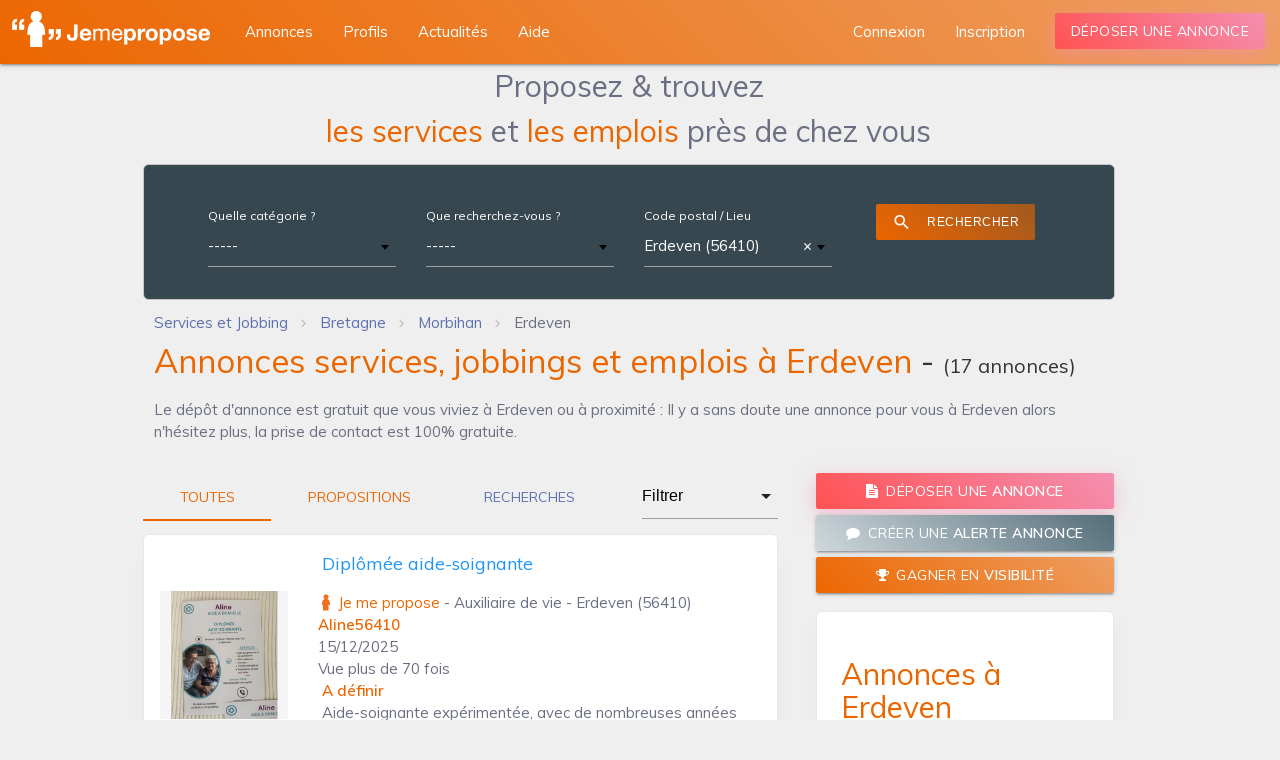

--- FILE ---
content_type: text/html; charset=utf-8
request_url: https://www.jemepropose.com/annonces/erdeven-56/
body_size: 12355
content:
<!DOCTYPE html>
<html lang="fr-fr">
  <head>
    <script type="text/javascript" src="https://cache.consentframework.com/js/pa/35263/c/tkTo8/stub"></script>
    <script type="text/javascript" src="https://choices.consentframework.com/js/pa/35263/c/tkTo8/cmp" async></script>
    <!-- Google tag (gtag.js) -->
    <script async src="https://www.googletagmanager.com/gtag/js?id=G-TCEBHG8549"></script>
    <script>
      window.dataLayer = window.dataLayer || [];
      function gtag(){dataLayer.push(arguments);}
      gtag('js', new Date());
      gtag('config', 'G-TCEBHG8549');
    </script>
    <!-- Google tag (gtag.js) -->

    <meta charset="utf-8">
    <meta name="viewport" content="width=device-width, minimum-scale=1, initial-scale=1, shrink-to-fit=no">
    <meta http-equiv="X-UA-Compatible" content="ie=edge">
    <meta name="theme-color" content="#EC6600">
    <!--<link rel="manifest" href="/manifest.webmanifest">-->

    <link rel="shortcut icon" href="https://static.jemepropose.com/e2ac475/favicon.ico">
    <link rel="apple-touch-icon" href="https://static.jemepropose.com/e2ac475/favicon.ico">
    
    <link href="https://fonts.googleapis.com/css?family=Montserrat:300,400,500,600,700&display=swap" rel="stylesheet">
    <link href="https://fonts.googleapis.com/icon?family=Material+Icons&display=swap" rel="stylesheet">
    <link rel="stylesheet" href="https://static.jemepropose.com/e2ac475/css/jmp.css">
    <link rel="stylesheet">
    

    <link rel="canonical" href="https://www.jemepropose.com/annonces/erdeven-56/">
    <title>Annonces services, jobbings et emplois à Erdeven (56410)</title>
    <meta name="description" content="Le dépôt d&#x27;annonce est gratuit que vous viviez à Erdeven ou à proximité : Il y a sans doute une annonce pour vous à Erdeven alors n&#x27;hésitez plus, la prise de contact est 100% gratuite. | Jemepropose">
    
    
  
  
      
        <script async="async" data-cmp-src="https://www.google.com/adsense/search/ads.js" type="text/javascript"></script>
        <script type="text/javascript" charset="utf-8" data-cookieconsent="marketing">
        (function(g,o){g[o]=g[o]||function(){(g[o]['q']=g[o]['q']||[]).push(
          arguments)},g[o]['t']=1*new Date})(window,'_googCsa');
        </script>
      
      <!-- DFP Bloc -->
      <!--<script async src="https://www.googletagservices.com/tag/js/gpcontact_procontactt.js"></script>
      <script>
        var googletag = googletag || {};
        googletag.cmd = googletag.cmd || [];
      </script>
      <script type="text/javascript">
        googletag.cmd.push(function() {
          var size = [728, 90];
          var slot = 'JMP_MEGA';
          var account_id = '/1025613/';
          var is_mobile = /Android|webOS|iPhone|iPad|iPod|BlackBerry|IEMobile|Opera Mini/i.test(navigator.userAgent);
          if (is_mobile) {
            size = [320, 50];
            slot = 'JMP_MOBIL';
          }
          googletag.defineSlot(account_id + slot, size, 'div-gpt-ad-1234567890-0').addService(googletag.pubads());
          if (!is_mobile) {
            
          }
          googletag.pubads().enableSingleRequest();
          googletag.pubads().collapseEmptyDivs(true);
          googletag.enableServices();
        });
      </script>-->
      <!-- End DFP Bloc -->
    


  </head>
  <body class="horizontal-layout page-header-light horizontal-menu 2-columns" data-open="click" data-menu="horizontal-menu" data-col="2-columns">
    <!-- Google Tag Manager -->
    <noscript><iframe src="https://www.googletagmanager.com/ns.html?id=GTM-MF8WXWD" height="0" width="0" style="display:none;visibility:hidden"></iframe></noscript>
    <!-- End Google Tag Manager -->
    
  
    
<!-- BEGIN: Header-->
<header class="page-topbar" id="header">
  <div class="navbar navbar-fixed">
    <nav class="navbar-main navbar-color nav-collapsible sideNav-lock navbar-dark gradient-45deg-light-orange">
      <div class="nav-wrapper">
        <ul class="left">
          <li>
            <div class="logo-wrapper">
              <a class="brand-logo darken-1" href="/">
                <img data-src="https://static.jemepropose.com/e2ac475/img/logos/logo_jmp_v2.5.png" class="js-lazy-image" alt="materialize logo">
              </a>
            </div>
          </li>
        </ul>
        <div class="hide-on-med-and-down">
          <ul class="navbar-list left" style="margin-left: 230px">
            <li><a class="waves-effect waves-block waves-light" href="/annonces/" ><span>Annonces</span></a></li>
            <li><a class="waves-effect waves-block waves-light" href="/profils/"><span>Profils</span></a></li>
            <li><a class="waves-effect waves-block waves-light" href="/actu/"><span>Actualités</span></a></li>
            <li><span class="waves-effect waves-block waves-light pljmp" data-pljmp="L2FpZGUv"><span>Aide</span></span></li>
          </ul>
        
          <ul class="navbar-list right">
            <li><a class="waves-effect waves-block waves-light" href="#signin_modal" data-size="sm" data-action="modal" data-target="signin_modal" data-target-url="/signin.html?next=/monjmp/compte/profil/"><span>Connexion</span></a></li>
            <li><span class="waves-effect waves-block waves-light pljmp" data-pljmp="L3JlZ2lzdGVyL21vbi1jb21wdGUv" ><span>Inscription</span></span></li>
            <li><a class="mb-1 btn-deposit waves-effect waves-light btn gradient-45deg-red-pink gradient-shadow" href="#signin_modal" data-action="modal" data-target="signin_modal" data-target-url="/signin.html?next=/monjmp/annonce/ajouter/">Déposer une annonce</a></li>
          </ul>
        
        </div>
      </div>
    </nav>
  </div>
</header>
<!-- END: Header-->

<!-- BEGIN: SideNav-->
<aside class="sidenav-main sidenav-dark nav-expanded nav-lock nav-collapsible sidenav-fixed hide-on-large-only">
  <div class="brand-sidebar sidenav-light"></div>
  <ul class="sidenav sidenav-collapsible leftside-navigation collapsible sidenav-fixed hide-on-large-only menu-shadow" id="slide-out" data-menu="menu-navigation" data-collapsible="menu-accordion">
    <li class="navigation-header"><a class="navigation-header-text">Jemepropose</a><i class="navigation-header-icon material-icons">more_horiz</i></li>
    <li class="bold"><a class="waves-effect waves-cyan" href="/"><i class="material-icons">dashboard</i><span class="menu-title" data-i18n="">Accueil</span></a>
    <li class="bold"><a class="waves-effect waves-cyan" href="/profils/"><i class="material-icons">people_alt</i><span class="menu-title" data-i18n="">Profils</span></a>
      <li class="bold"><a class="waves-effect waves-cyan" href="/actu/"><i class="material-icons">library_books</i><span class="menu-title" data-i18n="">Actualités</span></a>
    <li class="bold"><span class="waves-effect waves-cyan pljmp" data-pljmp="L2FpZGUv"><i class="material-icons">live_help</i><span class="menu-title" data-i18n="">Aide</span></span>

    <li class="navigation-header"><a class="navigation-header-text">Annonces</a><i class="navigation-header-icon material-icons">more_horiz</i></li>
    
      <li class="bold"><a class="waves-effect waves-cyan" href="#signin_modal" data-action="modal" data-target="signin_modal" data-target-url="/signin.html?next=/monjmp/annonce/ajouter/"><i class="material-icons">create_new_folder</i>Déposer une annonce</a></li>
    
    <li class="bold"><a class="waves-effect waves-cyan" href="/annonces/"><i class="material-icons">search</i><span class="menu-title" data-i18n="">Rechercher une annonce</span></a></li>

    <li class="navigation-header"><a class="navigation-header-text">Espace personnel</a><i class="navigation-header-icon material-icons">more_horiz</i>
  
    <li class="bold"><a class="waves-effect waves-cyan" href="#signin_modal" data-action="modal" data-target="signin_modal" data-target-url="/signin.html"><i class="material-icons">exit_to_app</i><span class="menu-title" data-i18n="">Connexion</span></a></li>
    <li class="bold"><a class="waves-effect waves-cyan" href="/register/mon-compte/"><i class="material-icons">person_add</i><span class="menu-title" data-i18n="">Inscription</span></a></li>
  
  </ul>
  <div class="navigation-background"></div><a class="sidenav-trigger btn-menu btn-medium waves-effect waves-light hide-on-large-only" href="#" data-target="slide-out"><i class="material-icons">menu</i></a>
</aside>
<!-- END: SideNav-->

  

  <div id="main" >
    

    
      
  


    

    
  <div class="col s12">
    <div class="container offer-list-container">
      <div class="row w-100">
       <div class="col s12">
          <div class="center-align search_form_title mb-1">Proposez & trouvez<br/>
          <span class="orange_jmp_text">les services</span> et <span class="orange_jmp_text">les emplois</span> près de chez vous</div>
       </div>
        <div class="col s12">
          <div class="row">
              <div class="col s12">
                  <div class="offer_filter card z-depth-0 blue-grey darken-3 mb-0">
                    <div class="card-content">
                      <div class="input-field col s12">

                        <form method="POST" id="search-form" novalidate>
                          <div class="col s12 m6 xl3 white-text  mb-2">
                            <label for="id_search-form-group_category">Quelle catégorie ?</label>
                            <select name="search-form-group_category"  data-minimum-input-length="0" data-html id="id_search-form-group_category" data-autocomplete-light-url="/autocomplete/offers/groupcategory-select2/" data-autocomplete-light-function="select2" data-autocomplete-light-language="fr" class=" select2-data-ajax browser-default" data-placeholder="-----">

</select>

                          </div>
                          <div class="col s12 m6 xl3  mb-2">
                            <label for="id_search-form-keywords">Que recherchez-vous ?</label>
                            <select name="search-form-keywords"  data-minimum-input-length="2" data-html id="id_search-form-keywords" data-autocomplete-light-url="/autocomplete/offers/search-keywords" data-autocomplete-light-function="select2" data-autocomplete-light-language="fr" class=" select2-data-ajax browser-default" data-placeholder="-----">

</select>
                          </div>
                          <div class="col s12 m6 xl3  mb-2">
                            <label for="id_search-form-location">Code postal / Lieu</label>
                            <select name="search-form-location"  data-minimum-input-length="2" id="id_search-form-location" data-autocomplete-light-url="/autocomplete/geo/location/" data-autocomplete-light-function="select2" data-autocomplete-light-language="fr" class=" select2-data-ajax browser-default" data-placeholder="-----">

  <option value="City_21883" selected>Erdeven (56410)</option>

</select>
                          </div>

                          <div class="col s12 m6 xl3  mb-2">
                            <div class="center-align">
                              <button type="submit" class="btn waves-effect waves-light gradient-45deg-light-orange white-text btn-flat" style="font-size: 12px">
                                <i class="material-icons left">search</i>
                                Rechercher
                              </button>
                            </div>
                          </div>

                        </form>
                      </div>
                    </div>
                  </div>
              </div>


          </div>
            <div id="breadcrumbs-wrapper" class="pt-0 pb-0">
                <div class="col s12 left-align-md mt-1" itemscope itemtype="https://schema.org/BreadcrumbList">
                  <ol class="breadcrumbs mt-0 mb-0">
                    
                      
                        <li itemprop="itemListElement" itemscope itemtype="https://schema.org/ListItem" class="breadcrumb-item">
                          <a itemtype="https://schema.org/Thing" itemprop="item" href="/" content="https://www.jemepropose.com/">
                            <span itemprop="name">Services et Jobbing</span>
                          </a>
                          <meta itemprop="position" content="2">
                        </li>
                      
                    
                      
                        <li itemprop="itemListElement" itemscope itemtype="https://schema.org/ListItem" class="breadcrumb-item">
                          <a itemtype="https://schema.org/Thing" itemprop="item" href="/annonces/bretagne/" content="https://www.jemepropose.com/annonces/bretagne/">
                            <span itemprop="name">Bretagne</span>
                          </a>
                          <meta itemprop="position" content="3">
                        </li>
                      
                    
                      
                        <li itemprop="itemListElement" itemscope itemtype="https://schema.org/ListItem" class="breadcrumb-item">
                          <a itemtype="https://schema.org/Thing" itemprop="item" href="/annonces/morbihan/" content="https://www.jemepropose.com/annonces/morbihan/">
                            <span itemprop="name">Morbihan</span>
                          </a>
                          <meta itemprop="position" content="4">
                        </li>
                      
                    
                      
                        <li itemprop="itemListElement" itemscope itemtype="https://schema.org/ListItem" class="breadcrumb-item active" aria-current="page">
                          <meta itemtype="https://schema.org/Thing" itemprop="item" content="https://www.jemepropose.com/annonces/erdeven-56/">
                          <span itemprop="name" class="grey_jmp_text">Erdeven</span>
                          <meta itemprop="position" content="5">
                        </li>
                      
                    
                  </ol>
                </div>
            </div>
            <div class="col s12">
              <h1 class="offer_listing_title mt-1 mb-1"><span class="orange_jmp_text">Annonces services, jobbings et emplois à Erdeven</span> -
                <span class="total-offer-label">(<span class="total-offers">17</span> annonces)</span></h1>
              
                <p>Le dépôt d'annonce est gratuit que vous viviez à Erdeven ou à proximité : Il y a sans doute une annonce pour vous à Erdeven alors n'hésitez plus, la prise de contact est 100% gratuite.</p>
              
                
            <div class="col s12">
            <ul class="collapsible popout">
            
            

            </ul>
            </div>
            
            </div>
        </div>
        <div class="col s12 m8">
          <div class="row">

            

            <div class="col s12 xl9 mb-1 offer_cards">
              <div class="card-tabs">
                <ul class="tabs tabs-fixed-width">
                  <li class="tab offer_type_tabs"><a class="active" href="#" data-offer-type="">Toutes</a></li>
                  <li class="tab offer_type_tabs"><a  href="#" data-offer-type="1">Propositions</a></li>
                  <li class="tab offer_type_tabs job_offer_tabs"><a class="blue_jmp_text " href="#" data-offer-type="2">Recherches</a></li>
                </ul>
              </div>
            </div>
            <div class="col s6 xl3 mb-1">
              <select name="search-form-provider_type" id="id_search-form-provider_type">
  <option value="" selected>Filtrer</option>

  <option value="1">Un particulier</option>

  <option value="2">Un professionnel</option>

  <option value="3">Un indépendant</option>

</select>
            </div>

          </div>
          <div class="row">
             <div class="col s12">
            <!--<div class="offer-list-area col s12"
                 data-restapi-call-url="/restapi/offers/load-offer-list/"
                 data-page-from-call="public_offers_list"
                 data-csrf="JEjrASKYFm80PnKNnpCmG8T9vIRy7UWwBoySgMCO9EHyR0AiZrvrfoolOwm6Kcqf"
                 data-location="City_21883"
                 data-group-category=""
                 data-keywords=""
                 data-search-only-in-title="">
            </div>-->
          <!-- block for load offers directly-->
            
            
            

              
              
<div class="col s12 popout-card p-unset">
  <div class="card offer-card animate fadeLeft link" data-url="/annonces/auxiliaire-de-vie/diplomee-aide-soignante+10498383/">
    
    <div class="card-content">
      <div class="row offer-card-row">
        <div class="col s6 offset-s3 l3 center-align">
          <img data-src="https://media.jemepropose.com/offers_pictures/member_1228587/offer_10498383/offer_10498383_picture_1.jpeg" class="js-lazy-image responsive-img img-rounded not-webp" alt="image_Diplômée aide-soignante">
        </div>
        <div class="col l9">
          <h2 class="mt-0 mb-1">
            <div class="row">
                <div class="col s10">
                    <a href="/annonces/auxiliaire-de-vie/diplomee-aide-soignante+10498383/">
                        <span class="card-title" style="color:#2196f3;text-decoration:none;">Diplômée aide-soignante </span>
                    </a>
                </div>
            </div>

          </h2>
            <p>
                

    <span class="orange_jmp_text" style="background: url('https://static.jemepropose.com/e2ac475/img/logos/service_offer_logo.svg') no-repeat 0 0;padding-left:20px;">Je me propose</span>
 - <a class="grey_jmp_text" href="/annonces/auxiliaire-de-vie/erdeven-56/">Auxiliaire de vie - Erdeven (56410)</a>
            </p>
            <p>
                <b class="orange_jmp_text">Aline56410</b> 
            </p>
            <span>15/12/2025</span>
          
          <p class="m-0">
            
            
              
              <span class="view_count">Vue plus de 70 fois</span>
            
          </p>
          <div class="row">
            <div class="col s12 left-align">
              <div>
  
    <b class="orange_jmp_text">A définir</b>
  
  
  
</div>

            </div>
          </div>
          <div class="row">
            <div class="col s12 left-align">
              <p>Aide-soignante expérimentée, avec de nombreuses années dans le domaine médicale (12ans) Je possède également plusieurs formations en lien avec...</p>
            </div>
          </div>
        </div>
      </div>
    </div>
  </div>
</div>

              
            

              
              
<div class="col s12 popout-card p-unset">
  <div class="card offer-card animate fadeRight link" data-url="/annonces/conciergerie/recherche-personne-pour-accueilmenageconciergerie-region-segur-le-chateau-correze+10493448/">
    
    <div class="card-content">
      <div class="row offer-card-row">
        <div class="col s6 offset-s3 l3 center-align">
          <img data-src="https://static.jemepropose.com/e2ac475/img/default/default_img_annonce_small.jpg" class="js-lazy-image responsive-img img-rounded not-webp" alt="image_Recherche personne pour accueil/ménage/conciergerie région Ségur le Château (Corrèze)">
        </div>
        <div class="col l9">
          <h2 class="mt-0 mb-1">
            <div class="row">
                <div class="col s10">
                    <a href="/annonces/conciergerie/recherche-personne-pour-accueilmenageconciergerie-region-segur-le-chateau-correze+10493448/">
                        <span class="card-title" style="color:#2196f3;text-decoration:none;">Recherche personne pour accueil/ménage/conciergerie région Ségur le Château (Corrèze) </span>
                    </a>
                </div>
            </div>

          </h2>
            <p>
                

    <span class="orange_jmp_text" style="background: url('https://static.jemepropose.com/e2ac475/img/logos/service_offer_logo.svg') no-repeat 0 0;padding-left:20px;">Je me propose</span>
 - <a class="grey_jmp_text" href="/annonces/conciergerie/erdeven-56/">Conciergerie Airbnb - Erdeven (56410)</a>
            </p>
            <p>
                <b class="orange_jmp_text">balafenn</b> 
            </p>
            <span>08/09/2025</span>
          
          <p class="m-0">
            
            
              
              <span class="view_count">Vue plus de 60 fois</span>
            
          </p>
          <div class="row">
            <div class="col s12 left-align">
              <div>
  
    <b class="orange_jmp_text">A définir</b>
  
  
  
</div>

            </div>
          </div>
          <div class="row">
            <div class="col s12 left-align">
              <p>Bonjour,<br>Je recherche une personne pour effectuer les check-in et check-out ainsi que le ménage pour plusieurs appartements sur le même...</p>
            </div>
          </div>
        </div>
      </div>
    </div>
  </div>
</div>

              
            

              
              
<div class="col s12 popout-card p-unset">
  <div class="card offer-card animate fadeLeft link" data-url="/annonces/livraison-de-courses/livraison-de-courses-a-domicile+10478562/">
    
    <div class="card-content">
      <div class="row offer-card-row">
        <div class="col s6 offset-s3 l3 center-align">
          <img data-src="https://static.jemepropose.com/e2ac475/img/default/default_img_annonce_small.jpg" class="js-lazy-image responsive-img img-rounded not-webp" alt="image_Livraison de courses à domicile">
        </div>
        <div class="col l9">
          <h2 class="mt-0 mb-1">
            <div class="row">
                <div class="col s10">
                    <a href="/annonces/livraison-de-courses/livraison-de-courses-a-domicile+10478562/">
                        <span class="card-title" style="color:#2196f3;text-decoration:none;">Livraison de courses à domicile </span>
                    </a>
                </div>
            </div>

          </h2>
            <p>
                

    <span class="orange_jmp_text" style="background: url('https://static.jemepropose.com/e2ac475/img/logos/service_offer_logo.svg') no-repeat 0 0;padding-left:20px;">Je me propose</span>
 - <a class="grey_jmp_text" href="/annonces/livraison-de-courses/erdeven-56/">Livraison de courses - Erdeven (56410)</a>
            </p>
            <p>
                <b class="orange_jmp_text">nolan.grasset</b> 
            </p>
            <span>24/10/2024</span>
          
          <p class="m-0">
            
            
              
              <span class="view_count">Vue plus de 80 fois</span>
            
          </p>
          <div class="row">
            <div class="col s12 left-align">
              <div>
  
    <b class="orange_jmp_text">30.00 €</b> <small>- De l&#x27;heure</small>
  
  
  
</div>

            </div>
          </div>
          <div class="row">
            <div class="col s12 left-align">
              <p>Je propose un service d’aide et de livraison de courses à domicile pour les personnes âgées et/ou porteuses de handicap </p> <p>Au plaisir de...</p>
            </div>
          </div>
        </div>
      </div>
    </div>
  </div>
</div>

              
            

              
                
                  <div class="col s12 mb-3 p-unset offer_list_afs"><div id="afscontainer3"></div>
<script type="text/javascript" charset="utf-8">
  var pageOptions = {
    "pubId": "pub-8504897219837855",
    "query": "Erdeven",
    "adPage": 1,
    "styleId": "1762919165",
    "hl": "fr"
  };
  var adblock1 = {
    "container": "afscontainer3",
    "number": 2
  };
  _googCsa('ads', pageOptions, adblock1);
</script>
</div>
                
              
              
<div class="col s12 popout-card p-unset">
  <div class="card offer-card animate fadeRight link" data-url="/annonces/jardinage/propose-mon-aide-pour-tonte-de-pelouse-etou-petits-travaux-paysagers+10478483/">
    
    <div class="card-content">
      <div class="row offer-card-row">
        <div class="col s6 offset-s3 l3 center-align">
          <img data-src="https://static.jemepropose.com/e2ac475/img/default/default_img_annonce_small.jpg" class="js-lazy-image responsive-img img-rounded not-webp" alt="image_Propose mon aide pour tonte de pelouse et/ou petits travaux paysagers">
        </div>
        <div class="col l9">
          <h2 class="mt-0 mb-1">
            <div class="row">
                <div class="col s10">
                    <a href="/annonces/jardinage/propose-mon-aide-pour-tonte-de-pelouse-etou-petits-travaux-paysagers+10478483/">
                        <span class="card-title" style="color:#2196f3;text-decoration:none;">Propose mon aide pour tonte de pelouse et/ou petits travaux paysagers </span>
                    </a>
                </div>
            </div>

          </h2>
            <p>
                

    <span class="orange_jmp_text" style="background: url('https://static.jemepropose.com/e2ac475/img/logos/service_offer_logo.svg') no-repeat 0 0;padding-left:20px;">Je me propose</span>
 - <a class="grey_jmp_text" href="/annonces/jardinage/erdeven-56/">Jardinage - Erdeven (56410)</a>
            </p>
            <p>
                <b class="orange_jmp_text">nolan.grasset</b> 
            </p>
            <span>22/10/2024</span>
          
          <p class="m-0">
            
            
              
              <span class="view_count">Vue plus de 100 fois</span>
            
          </p>
          <div class="row">
            <div class="col s12 left-align">
              <div>
  
    <b class="orange_jmp_text">30.00 €</b> <small>- De l&#x27;heure</small>
  
  
  
</div>

            </div>
          </div>
          <div class="row">
            <div class="col s12 left-align">
              <p>Bonjour, je propose mes services pour l'entretien de votre jardin (tonte de pelouse, taillage de haie ou tout travaux paysagers de petite...</p>
            </div>
          </div>
        </div>
      </div>
    </div>
  </div>
</div>

              
            

              
              
<div class="col s12 popout-card p-unset">
  <div class="card offer-card animate fadeLeft link" data-url="/annonces/bricolage/demolition-mur-muret+6302905/">
    
    <div class="card-content">
      <div class="row offer-card-row">
        <div class="col s6 offset-s3 l3 center-align">
          <img data-src="https://media.jemepropose.com/offers_pictures/member_1043462/offer_6302905/offer_6302905_picture_1.jpeg" class="js-lazy-image responsive-img img-rounded not-webp" alt="image_Démolition mur, muret">
        </div>
        <div class="col l9">
          <h2 class="mt-0 mb-1">
            <div class="row">
                <div class="col s10">
                    <a href="/annonces/bricolage/demolition-mur-muret+6302905/">
                        <span class="card-title" style="color:#2196f3;text-decoration:none;">Démolition mur, muret </span>
                    </a>
                </div>
            </div>

          </h2>
            <p>
                

    <span class="orange_jmp_text" style="background: url('https://static.jemepropose.com/e2ac475/img/logos/service_offer_logo.svg') no-repeat 0 0;padding-left:20px;">Je me propose</span>
 - <a class="grey_jmp_text" href="/annonces/bricolage/erdeven-56/">Bricolage - Erdeven (56410)</a>
            </p>
            <p>
                <b class="orange_jmp_text">TONY.M</b> 
            </p>
            <span>03/09/2021</span>
          
          <p class="m-0">
            
            
              
              <span class="view_count">Vue plus de 200 fois</span>
            
          </p>
          <div class="row">
            <div class="col s12 left-align">
              <div>
  
    <b class="orange_jmp_text">A définir</b>
  
  
  
</div>

            </div>
          </div>
          <div class="row">
            <div class="col s12 left-align">
              <p>Bonjour je vous propose mes services pour travaux de démolition, mur, murets etc...</p> <p>N'hésitez pas à me contacter pour plus de...</p>
            </div>
          </div>
        </div>
      </div>
    </div>
  </div>
</div>

              
            

              
                
                  <div class="col s12 mb-3 p-unset offer_list_afs"><div id="afscontainer5"></div>
<script type="text/javascript" charset="utf-8">
  var pageOptions = {
    "pubId": "pub-8504897219837855",
    "query": "Erdeven",
    "adPage": 1,
    "styleId": "1762919165",
    "hl": "fr"
  };
  var adblock1 = {
    "container": "afscontainer5",
    "number": 2
  };
  _googCsa('ads', pageOptions, adblock1);
</script>
</div>
                
              
              
<div class="col s12 popout-card p-unset">
  <div class="card offer-card animate fadeRight link" data-url="/annonces/jardinage/taille-haie-tonte-etc+6302902/">
    
    <div class="card-content">
      <div class="row offer-card-row">
        <div class="col s6 offset-s3 l3 center-align">
          <img data-src="https://media.jemepropose.com/offers_pictures/member_1043462/offer_6302902/offer_6302902_picture_1.jpeg" class="js-lazy-image responsive-img img-rounded not-webp" alt="image_Taille haie, tonte etc..">
        </div>
        <div class="col l9">
          <h2 class="mt-0 mb-1">
            <div class="row">
                <div class="col s10">
                    <a href="/annonces/jardinage/taille-haie-tonte-etc+6302902/">
                        <span class="card-title" style="color:#2196f3;text-decoration:none;">Taille haie, tonte etc.. </span>
                    </a>
                </div>
            </div>

          </h2>
            <p>
                

    <span class="orange_jmp_text" style="background: url('https://static.jemepropose.com/e2ac475/img/logos/service_offer_logo.svg') no-repeat 0 0;padding-left:20px;">Je me propose</span>
 - <a class="grey_jmp_text" href="/annonces/jardinage/erdeven-56/">Jardinage - Erdeven (56410)</a>
            </p>
            <p>
                <b class="orange_jmp_text">TONY.M</b> 
            </p>
            <span>03/09/2021</span>
          
          <p class="m-0">
            
            
              
              <span class="view_count">Vue plus de 200 fois</span>
            
          </p>
          <div class="row">
            <div class="col s12 left-align">
              <div>
  
    <b class="orange_jmp_text">A définir</b>
  
  
  
</div>

            </div>
          </div>
          <div class="row">
            <div class="col s12 left-align">
              <p>Bonjour, </p> <p>Je me propose pour vos travaux de jardinage, tonte, débroussaillement, coupe haie, pose de clôture etc.... </p> <p>N'hésitez...</p>
            </div>
          </div>
        </div>
      </div>
    </div>
  </div>
</div>

              
            

              
              
<div class="col s12 popout-card p-unset">
  <div class="card offer-card animate fadeLeft link" data-url="/annonces/peintre/je-vous-propose-mes-services-de-peintre-interieur-et-exterieur+6302901/">
    
    <div class="card-content">
      <div class="row offer-card-row">
        <div class="col s6 offset-s3 l3 center-align">
          <img data-src="https://media.jemepropose.com/offers_pictures/member_1043462/offer_6302901/offer_6302901_picture_1.jpeg" class="js-lazy-image responsive-img img-rounded not-webp" alt="image_Je vous propose mes services de peintre intérieur et extérieur">
        </div>
        <div class="col l9">
          <h2 class="mt-0 mb-1">
            <div class="row">
                <div class="col s10">
                    <a href="/annonces/peintre/je-vous-propose-mes-services-de-peintre-interieur-et-exterieur+6302901/">
                        <span class="card-title" style="color:#2196f3;text-decoration:none;">Je vous propose mes services de peintre intérieur et extérieur </span>
                    </a>
                </div>
            </div>

          </h2>
            <p>
                

    <span class="orange_jmp_text" style="background: url('https://static.jemepropose.com/e2ac475/img/logos/service_offer_logo.svg') no-repeat 0 0;padding-left:20px;">Je me propose</span>
 - <a class="grey_jmp_text" href="/annonces/peintre/erdeven-56/">Peintre - Erdeven (56410)</a>
            </p>
            <p>
                <b class="orange_jmp_text">TONY.M</b> 
            </p>
            <span>03/09/2021</span>
          
          <p class="m-0">
            
            
              
              <span class="view_count">Vue plus de 200 fois</span>
            
          </p>
          <div class="row">
            <div class="col s12 left-align">
              <div>
  
    <b class="orange_jmp_text">Sur devis</b>
  
  
  
</div>

            </div>
          </div>
          <div class="row">
            <div class="col s12 left-align">
              <p>Bonjour je me propose pour vos peinture intérieur et extérieur. </p> <p>Peinture également sur boiserie, volets, toiture. </p> <br>...
            </div>
          </div>
        </div>
      </div>
    </div>
  </div>
</div>

              
            

              
              
<div class="col s12 popout-card p-unset">
  <div class="card offer-card animate fadeRight link" data-url="/annonces/elagage/elagage+5187490/">
    
    <div class="card-content">
      <div class="row offer-card-row">
        <div class="col s6 offset-s3 l3 center-align">
          <img data-src="https://media.jemepropose.com/offers_pictures/member_986294/offer_5187490/offer_5187490_picture_1.jpeg" class="js-lazy-image responsive-img img-rounded not-webp" alt="image_Élagage">
        </div>
        <div class="col l9">
          <h2 class="mt-0 mb-1">
            <div class="row">
                <div class="col s10">
                    <a href="/annonces/elagage/elagage+5187490/">
                        <span class="card-title" style="color:#2196f3;text-decoration:none;">Élagage </span>
                    </a>
                </div>
            </div>

          </h2>
            <p>
                

    <span class="orange_jmp_text" style="background: url('https://static.jemepropose.com/e2ac475/img/logos/service_offer_logo.svg') no-repeat 0 0;padding-left:20px;">Je me propose</span>
 - <a class="grey_jmp_text" href="/annonces/elagage/erdeven-56/">Élagage - Erdeven (56410)</a>
            </p>
            <p>
                <b class="orange_jmp_text">Élagage</b> 
            </p>
            <span>27/10/2020</span>
          
          <p class="m-0">
            
            
              
              <span class="view_count">Vue plus de 100 fois</span>
            
          </p>
          <div class="row">
            <div class="col s12 left-align">
              <div>
  
    <b class="orange_jmp_text">Sur devis</b>
  
  
  
</div>

            </div>
          </div>
          <div class="row">
            <div class="col s12 left-align">
              <p>Galais ets vous propose divers travaux élagage, abattage d'arbre, enlèvement de bois mort, dessouchage, tonte de pelouse, terrassement,...</p>
            </div>
          </div>
        </div>
      </div>
    </div>
  </div>
</div>

              
            

              
              
<div class="col s12 popout-card p-unset">
  <div class="card offer-card animate fadeLeft link" data-url="/annonces/soutien-scolaire/professeur-particulier-du-cp-au-cm2+4857562/">
    
    <div class="card-content">
      <div class="row offer-card-row">
        <div class="col s6 offset-s3 l3 center-align">
          <img data-src="https://media.jemepropose.com/offers_pictures/member_972947/offer_4857562/offer_4857562_picture_1.jpeg" class="js-lazy-image responsive-img img-rounded not-webp" alt="image_Professeur particulier du CP au CM2">
        </div>
        <div class="col l9">
          <h2 class="mt-0 mb-1">
            <div class="row">
                <div class="col s10">
                    <a href="/annonces/soutien-scolaire/professeur-particulier-du-cp-au-cm2+4857562/">
                        <span class="card-title" style="color:#2196f3;text-decoration:none;">Professeur particulier du CP au CM2 </span>
                    </a>
                </div>
            </div>

          </h2>
            <p>
                

    <span class="orange_jmp_text" style="background: url('https://static.jemepropose.com/e2ac475/img/logos/service_offer_logo.svg') no-repeat 0 0;padding-left:20px;">Je me propose</span>
 - <a class="grey_jmp_text" href="/annonces/soutien-scolaire/erdeven-56/">Soutien scolaire - Erdeven (56410)</a>
            </p>
            <p>
                <b class="orange_jmp_text">ElodieBZH</b> 
            </p>
            <span>23/08/2020</span>
          
          <p class="m-0">
            
            
              
              <span class="view_count">Vue plus de 200 fois</span>
            
          </p>
          <div class="row">
            <div class="col s12 left-align">
              <div>
  
    <b class="orange_jmp_text">20.00 €</b> <small>- De l&#x27;heure</small>
  
  
  
</div>

            </div>
          </div>
          <div class="row">
            <div class="col s12 left-align">
              <p>Votre enfant rencontre des difficultés scolaires ? Je suis là pour l’aider et l’accompagner dans ses apprentissages tout au long de l’année ou...</p>
            </div>
          </div>
        </div>
      </div>
    </div>
  </div>
</div>

              
            

              
              
<div class="col s12 popout-card p-unset">
  <div class="card offer-card animate fadeRight link" data-url="/annonces/couvreur/couvreur+2754005/">
    
    <div class="card-content">
      <div class="row offer-card-row">
        <div class="col s6 offset-s3 l3 center-align">
          <img data-src="https://static.jemepropose.com/e2ac475/img/default/default_img_annonce_small.jpg" class="js-lazy-image responsive-img img-rounded not-webp" alt="image_couvreur">
        </div>
        <div class="col l9">
          <h2 class="mt-0 mb-1">
            <div class="row">
                <div class="col s10">
                    <a href="/annonces/couvreur/couvreur+2754005/">
                        <span class="card-title" style="color:#2196f3;text-decoration:none;">couvreur </span>
                    </a>
                </div>
            </div>

          </h2>
            <p>
                

    <span class="orange_jmp_text" style="background: url('https://static.jemepropose.com/e2ac475/img/logos/service_offer_logo.svg') no-repeat 0 0;padding-left:20px;">Je me propose</span>
 - <a class="grey_jmp_text" href="/annonces/couvreur/erdeven-56/">Couvreur - Erdeven (56410)</a>
            </p>
            <p>
                <b class="orange_jmp_text">couvreur</b> 
            </p>
            <span>13/06/2019</span>
          
          <p class="m-0">
            
            
              
              <span class="view_count">Vue plus de 300 fois</span>
            
          </p>
          <div class="row">
            <div class="col s12 left-align">
              <div>
  
    <b class="orange_jmp_text">Sur devis</b>
  
  
  
</div>

            </div>
          </div>
          <div class="row">
            <div class="col s12 left-align">
              <p>ENTREPRISE CHRISTIAN COUVERTURE  Bonjour je vous propose mais services  couverture zinguerie neuf &amp; renovation   POSE ET REMPLACEMENT DE ;...</p>
            </div>
          </div>
        </div>
      </div>
    </div>
  </div>
</div>

              
            

              
                
                  <div class="col s12 mb-3 p-unset offer_list_afs"><div id="afscontainer10"></div>
<script type="text/javascript" charset="utf-8">
  var pageOptions = {
    "pubId": "pub-8504897219837855",
    "query": "Erdeven",
    "adPage": 1,
    "styleId": "1762919165",
    "hl": "fr"
  };
  var adblock1 = {
    "container": "afscontainer10",
    "number": 2
  };
  _googCsa('ads', pageOptions, adblock1);
</script>
</div>
                
              
              
<div class="col s12 popout-card p-unset">
  <div class="card offer-card animate fadeLeft link" data-url="/annonces/formations-professionnelles/cedre-formation-en-ethnomedecine-chinoise+2626932/">
    
    <div class="card-content">
      <div class="row offer-card-row">
        <div class="col s6 offset-s3 l3 center-align">
          <img data-src="https://media.jemepropose.com/offers_pictures/member_864891/offer_2626932/offer_2626932_picture_1008369.png" class="js-lazy-image responsive-img img-rounded not-webp" alt="image_CEDRE - Formation en Ethnomédecine Chinoise">
        </div>
        <div class="col l9">
          <h2 class="mt-0 mb-1">
            <div class="row">
                <div class="col s10">
                    <a href="/annonces/formations-professionnelles/cedre-formation-en-ethnomedecine-chinoise+2626932/">
                        <span class="card-title" style="color:#2196f3;text-decoration:none;">CEDRE - Formation en Ethnomédecine Chinoise </span>
                    </a>
                </div>
            </div>

          </h2>
            <p>
                

    <span class="orange_jmp_text" style="background: url('https://static.jemepropose.com/e2ac475/img/logos/service_offer_logo.svg') no-repeat 0 0;padding-left:20px;">Je me propose</span>
 - <a class="grey_jmp_text" href="/annonces/formations-professionnelles/erdeven-56/">Formations professionnelles - Erdeven (56410)</a>
            </p>
            <p>
                <b class="orange_jmp_text">SARL</b> 
            </p>
            <span>22/05/2019</span>
          
          <p class="m-0">
            
            
              
              <span class="view_count">Vue plus de 800 fois</span>
            
          </p>
          <div class="row">
            <div class="col s12 left-align">
              <div>
  
    <b class="orange_jmp_text">Sur devis</b>
  
  
  
</div>

            </div>
          </div>
          <div class="row">
            <div class="col s12 left-align">
              <p>Apprendre la médecine traditionnelle chinoise de manière à la fois profonde et plaisante, c’est possible.  Notre enseignement modulaire, échelonné...</p>
            </div>
          </div>
        </div>
      </div>
    </div>
  </div>
</div>

              
            

              
              
<div class="col s12 popout-card p-unset">
  <div class="card offer-card animate fadeRight link" data-url="/annonces/conciergerie/conciergerie-diverse-et-variee+2152008/">
    
    <div class="card-content">
      <div class="row offer-card-row">
        <div class="col s6 offset-s3 l3 center-align">
          <img data-src="https://static.jemepropose.com/e2ac475/img/default/default_img_annonce_small.jpg" class="js-lazy-image responsive-img img-rounded not-webp" alt="image_conciergerie diverse et variée">
        </div>
        <div class="col l9">
          <h2 class="mt-0 mb-1">
            <div class="row">
                <div class="col s10">
                    <a href="/annonces/conciergerie/conciergerie-diverse-et-variee+2152008/">
                        <span class="card-title" style="color:#2196f3;text-decoration:none;">conciergerie diverse et variée </span>
                    </a>
                </div>
            </div>

          </h2>
            <p>
                

    <span class="orange_jmp_text" style="background: url('https://static.jemepropose.com/e2ac475/img/logos/service_offer_logo.svg') no-repeat 0 0;padding-left:20px;">Je me propose</span>
 - <a class="grey_jmp_text" href="/annonces/conciergerie/erdeven-56/">Conciergerie Airbnb - Erdeven (56410)</a>
            </p>
            <p>
                <b class="orange_jmp_text">gras savoye</b> 
            </p>
            <span>26/02/2019</span>
          
          <p class="m-0">
            
            
              
              <span class="view_count">Vue plus de 700 fois</span>
            
          </p>
          <div class="row">
            <div class="col s12 left-align">
              <div>
  
    <b class="orange_jmp_text">Sur devis</b>
  
  
  
</div>

            </div>
          </div>
          <div class="row">
            <div class="col s12 left-align">
              <p>Bonjour,  Je vous propose mes services de ménage et nettoyage, avant, pendant et après les différents séjours dans vos propriétés.  je réalise...</p>
            </div>
          </div>
        </div>
      </div>
    </div>
  </div>
</div>

              
            

              
              
<div class="col s12 popout-card p-unset">
  <div class="card offer-card animate fadeLeft link" data-url="/annonces/menage/entretien-de-votre-domicile-menage-repassage+822096/">
    
    <div class="card-content">
      <div class="row offer-card-row">
        <div class="col s6 offset-s3 l3 center-align">
          <img data-src="https://static.jemepropose.com/e2ac475/img/default/default_img_annonce_small.jpg" class="js-lazy-image responsive-img img-rounded not-webp" alt="image_Entretien de votre domicile, ménage, repassage,...">
        </div>
        <div class="col l9">
          <h2 class="mt-0 mb-1">
            <div class="row">
                <div class="col s10">
                    <a href="/annonces/menage/entretien-de-votre-domicile-menage-repassage+822096/">
                        <span class="card-title" style="color:#2196f3;text-decoration:none;">Entretien de votre domicile, ménage, repassage,... </span>
                    </a>
                </div>
            </div>

          </h2>
            <p>
                

    <span class="orange_jmp_text" style="background: url('https://static.jemepropose.com/e2ac475/img/logos/service_offer_logo.svg') no-repeat 0 0;padding-left:20px;">Je me propose</span>
 - <a class="grey_jmp_text" href="/annonces/menage/erdeven-56/">Ménage - Erdeven (56410)</a>
            </p>
            <p>
                <b class="orange_jmp_text">Lisiana Mander</b> 
            </p>
            <span>31/01/2018</span>
          
          <p class="m-0">
            
            
              
              <span class="view_count">Vue plus de 400 fois</span>
            
          </p>
          <div class="row">
            <div class="col s12 left-align">
              <div>
  
    <b class="orange_jmp_text">14.00 €</b> <small>- De l&#x27;heure</small>
  
  
  
</div>

            </div>
          </div>
          <div class="row">
            <div class="col s12 left-align">
              <p>Bonjour,  Je propose mes services pour l'entretien de votre domicile, ménage, repassage, ...  37 ans et quelques années d'expérience, je suis...</p>
            </div>
          </div>
        </div>
      </div>
    </div>
  </div>
</div>

              
            

              
              
<div class="col s12 popout-card p-unset">
  <div class="card offer-card animate fadeRight link" data-url="/annonces/jardinage/bricolage-jardinage+449872/">
    
    <div class="card-content">
      <div class="row offer-card-row">
        <div class="col s6 offset-s3 l3 center-align">
          <img data-src="https://media.jemepropose.com/offers_pictures/member_345572/offer_449872/offer_449872_picture_542304.png" class="js-lazy-image responsive-img img-rounded not-webp" alt="image_Bricolage, jardinage">
        </div>
        <div class="col l9">
          <h2 class="mt-0 mb-1">
            <div class="row">
                <div class="col s10">
                    <a href="/annonces/jardinage/bricolage-jardinage+449872/">
                        <span class="card-title" style="color:#2196f3;text-decoration:none;">Bricolage, jardinage </span>
                    </a>
                </div>
            </div>

          </h2>
            <p>
                

    <span class="orange_jmp_text" style="background: url('https://static.jemepropose.com/e2ac475/img/logos/service_offer_logo.svg') no-repeat 0 0;padding-left:20px;">Je me propose</span>
 - <a class="grey_jmp_text" href="/annonces/jardinage/erdeven-56/">Jardinage - Erdeven (56410)</a>
            </p>
            <p>
                <b class="orange_jmp_text">cavarec gilles</b> 
            </p>
            <span>21/06/2016</span>
          
          <p class="m-0">
            
            
              
              <span class="view_count">Vue plus de 1200 fois</span>
            
          </p>
          <div class="row">
            <div class="col s12 left-align">
              <div>
  
    <b class="orange_jmp_text">Sur devis</b>
  
  
  
</div>

            </div>
          </div>
          <div class="row">
            <div class="col s12 left-align">
              <p>Pour tous vos travaux intérieurs, peinture, électricité, menuiserie, ou tous travaux d'entretien de jardin, tonte de pelouse, taille de haies,...</p>
            </div>
          </div>
        </div>
      </div>
    </div>
  </div>
</div>

              
            

              
              
<div class="col s12 popout-card p-unset">
  <div class="card offer-card animate fadeLeft link" data-url="/annonces/montage-video/monteurcadreur+281532/">
    
    <div class="card-content">
      <div class="row offer-card-row">
        <div class="col s6 offset-s3 l3 center-align">
          <img data-src="https://static.jemepropose.com/e2ac475/img/default/default_img_annonce_small.jpg" class="js-lazy-image responsive-img img-rounded not-webp" alt="image_Monteur/Cadreur">
        </div>
        <div class="col l9">
          <h2 class="mt-0 mb-1">
            <div class="row">
                <div class="col s10">
                    <a href="/annonces/montage-video/monteurcadreur+281532/">
                        <span class="card-title" style="color:#2196f3;text-decoration:none;">Monteur/Cadreur </span>
                    </a>
                </div>
            </div>

          </h2>
            <p>
                

    <span class="orange_jmp_text" style="background: url('https://static.jemepropose.com/e2ac475/img/logos/service_offer_logo.svg') no-repeat 0 0;padding-left:20px;">Je me propose</span>
 - <a class="grey_jmp_text" href="/annonces/montage-video/erdeven-56/">Montage vidéo - Erdeven (56410)</a>
            </p>
            <p>
                <b class="orange_jmp_text">Stefvideo</b> 
            </p>
            <span>03/08/2015</span>
          
          <p class="m-0">
            
            
              
              <span class="view_count">Vue plus de 200 fois</span>
            
          </p>
          <div class="row">
            <div class="col s12 left-align">
              <div>
  
    <b class="orange_jmp_text">Sur devis</b>
  
  
  
</div>

            </div>
          </div>
          <div class="row">
            <div class="col s12 left-align">
              <p>Réalisateur / monteur de film et clip vidéo Je vous propose mes services en tant que monteur, je travail sur Adobe Première pro CC, final cut pro...</p>
            </div>
          </div>
        </div>
      </div>
    </div>
  </div>
</div>

              
            

              
              
<div class="col s12 popout-card p-unset">
  <div class="card offer-card animate fadeRight link" data-url="/annonces/location-de-vacances/loue-mobil-home-dans-camping-5-erdeven-320+189676/">
    
    <div class="card-content">
      <div class="row offer-card-row">
        <div class="col s6 offset-s3 l3 center-align">
          <img data-src="https://media.jemepropose.com/offers_pictures/member_213741/offer_189676/offer_189676_picture_233368.png" class="js-lazy-image responsive-img img-rounded not-webp" alt="image_Loue mobil-home dans camping 5* Erdeven 320€">
        </div>
        <div class="col l9">
          <h2 class="mt-0 mb-1">
            <div class="row">
                <div class="col s10">
                    <a href="/annonces/location-de-vacances/loue-mobil-home-dans-camping-5-erdeven-320+189676/">
                        <span class="card-title" style="color:#2196f3;text-decoration:none;">Loue mobil-home dans camping 5* Erdeven 320€ </span>
                    </a>
                </div>
            </div>

          </h2>
            <p>
                

    <span class="orange_jmp_text" style="background: url('https://static.jemepropose.com/e2ac475/img/logos/service_offer_logo.svg') no-repeat 0 0;padding-left:20px;">Je me propose</span>
 - <a class="grey_jmp_text" href="/annonces/location-de-vacances/erdeven-56/">Location de vacances - Erdeven (56410)</a>
            </p>
            <p>
                <b class="orange_jmp_text">fanch4456</b> 
            </p>
            <span>21/12/2014</span>
          
          <p class="m-0">
            
            
              
              <span class="view_count">Vue plus de 200 fois</span>
            
          </p>
          <div class="row">
            <div class="col s12 left-align">
              <div>
  
    <b class="orange_jmp_text">320.00 €</b> <small>- À la semaine</small>
  
  
  
</div>

            </div>
          </div>
          <div class="row">
            <div class="col s12 left-align">
              <p>Loue mobil-home tout équipé pour 4/6 personnes sur camping 5* les sept saints à Erdeven. Comprenant: - 1 chambre avec 1 lit double 140*190. - 1...</p>
            </div>
          </div>
        </div>
      </div>
    </div>
  </div>
</div>

              
            

              
              
<div class="col s12 popout-card p-unset">
  <div class="card offer-card animate fadeLeft link" data-url="/annonces/menage/menage-entretue-de-votre-maison-secondaire-repassage+169692/">
    
    <div class="card-content">
      <div class="row offer-card-row">
        <div class="col s6 offset-s3 l3 center-align">
          <img data-src="https://static.jemepropose.com/e2ac475/img/default/default_img_annonce_small.jpg" class="js-lazy-image responsive-img img-rounded not-webp" alt="image_Ménage , entretue de votre maison secondaire, repassage, ...">
        </div>
        <div class="col l9">
          <h2 class="mt-0 mb-1">
            <div class="row">
                <div class="col s10">
                    <a href="/annonces/menage/menage-entretue-de-votre-maison-secondaire-repassage+169692/">
                        <span class="card-title" style="color:#2196f3;text-decoration:none;">Ménage , entretue de votre maison secondaire, repassage, ... </span>
                    </a>
                </div>
            </div>

          </h2>
            <p>
                

    <span class="orange_jmp_text" style="background: url('https://static.jemepropose.com/e2ac475/img/logos/service_offer_logo.svg') no-repeat 0 0;padding-left:20px;">Je me propose</span>
 - <a class="grey_jmp_text" href="/annonces/menage/erdeven-56/">Ménage - Erdeven (56410)</a>
            </p>
            <p>
                <b class="orange_jmp_text">Lisiana</b> 
            </p>
            <span>30/09/2014</span>
          
          <p class="m-0">
            
            
              
              <span class="view_count">Vue plus de 500 fois</span>
            
          </p>
          <div class="row">
            <div class="col s12 left-align">
              <div>
  
    <b class="orange_jmp_text">12.00 €</b> <small>- De l&#x27;heure</small>
  
  
  
</div>

            </div>
          </div>
          <div class="row">
            <div class="col s12 left-align">
              <p>Bonjour, Je me propose pour effectuer votre ménage , repassage , nettoyage des vitres , ... Je suis dynamique, ponctuelle,..., mais surtout j'aime...</p>
            </div>
          </div>
        </div>
      </div>
    </div>
  </div>
</div>

              
            
            <div class="col s12 center-align">
                
                    


                
            </div>
          <!-- end block for load offers directly-->
            <div class="col s12">
              <div class="col s12 p-unset mb-4">
                <div id="afscontainer1"></div>
<script type="text/javascript" charset="utf-8">
  var pageOptions = {
    "pubId": "pub-8504897219837855",
    "query": "Erdeven",
    "adPage": 1,
    "styleId": "1762919165",
    "hl": "fr"
  };
  var adblock1 = {
    "container": "afscontainer1",
    "number": 2
  };
  _googCsa('ads', pageOptions, adblock1);
</script>

              </div>
            </div>
          </div>
          </div>
        </div>
        <div class="col s12 m4">
          <div class="row">
            
            <div class="col s12">
              
                <a href="#signin_modal" data-action="modal" data-target="signin_modal" data-target-url="/signin.html?next=/monjmp/annonce/ajouter/" class="btn mb-2 btn-block waves-effect waves-light gradient-45deg-red-pink gradient-shadow multi_line_btn">
                  <span class="fa fa-file-text mr-1"></span> Déposer une <b>annonce</b>
                </a>
              

              <a href="#create_offer_alert" data-not-dismissible='true' data-size="bottom-sheet" data-action="modal" data-target="create_offer_alert" data-target-url='/create-offer-alert/?city=21883' class="btn mb-2 btn-block waves-effect waves-light gradient-45deg-blue-grey-blue-grey multi_line_btn" >
                <span class="fa fa-comment mr-1"></span> Créer une <b>alerte annonce</b>
              </a>
              <span class="pljmp btn mb-2 btn-block gradient-45deg-light-orange waves-effect waves-light multi_line_btn" data-pljmp="L2FpZGUvI21pc2UtZW4tYXZhbnQ=">
                <span class="fa fa-trophy mr-1"></span> Gagner en <b>visibilité</b>
              </span>
              
<div class="card mt-4 offer_categories">
  <div class="card-content">
  
      <h3 class="orange_jmp_text">Annonces à Erdeven</h3>
  
    <span class="card-title">
      
        <a href="/annonces/erdeven-56/" class="active">Toutes les catégories</a>
      

    </span>

    <ul class="column_category">
      
        <li>
          <a href="/annonces/administration-et-gestion/erdeven-56/" class="top_cat_txt"  style="background: url('https://static.jemepropose.com/e2ac475/img/home/categories/icons/administration-et-gestion.png') no-repeat 0 0;padding-left:30px;">Administration et gestion à Erdeven</a>
        </li>
      
        <li>
          <a href="/annonces/animaux/erdeven-56/" class="top_cat_txt"  style="background: url('https://static.jemepropose.com/e2ac475/img/home/categories/icons/animaux.png') no-repeat 0 0;padding-left:30px;">Animaux à Erdeven</a>
        </li>
      
        <li>
          <a href="/annonces/artisans/erdeven-56/" class="top_cat_txt"  style="background: url('https://static.jemepropose.com/e2ac475/img/home/categories/icons/artisans.png') no-repeat 0 0;padding-left:30px;">Artisans à Erdeven</a>
        </li>
      
        <li>
          <a href="/annonces/beaute-bien-etre/erdeven-56/" class="top_cat_txt"  style="background: url('https://static.jemepropose.com/e2ac475/img/home/categories/icons/beaute-bien-etre.png') no-repeat 0 0;padding-left:30px;">Beauté &amp; Bien-être à Erdeven</a>
        </li>
      
        <li>
          <a href="/annonces/commerces/erdeven-56/" class="top_cat_txt"  style="background: url('https://static.jemepropose.com/e2ac475/img/home/categories/icons/commerces.png') no-repeat 0 0;padding-left:30px;">Commerces à Erdeven</a>
        </li>
      
        <li>
          <a href="/annonces/contenu-traduction/erdeven-56/" class="top_cat_txt"  style="background: url('https://static.jemepropose.com/e2ac475/img/home/categories/icons/contenu-traduction.png') no-repeat 0 0;padding-left:30px;">Contenu &amp; Traduction à Erdeven</a>
        </li>
      
        <li>
          <a href="/annonces/cours-formations/erdeven-56/" class="top_cat_txt"  style="background: url('https://static.jemepropose.com/e2ac475/img/home/categories/icons/cours-formations.png') no-repeat 0 0;padding-left:30px;">Cours &amp; Formations à Erdeven</a>
        </li>
      
        <li>
          <a href="/annonces/developpement-durable/erdeven-56/" class="top_cat_txt"  style="background: url('https://static.jemepropose.com/e2ac475/img/home/categories/icons/developpement-durable.png') no-repeat 0 0;padding-left:30px;">Développement Durable à Erdeven</a>
        </li>
      
        <li>
          <a href="/annonces/emploi-saisonnier/erdeven-56/" class="top_cat_txt"  style="background: url('https://static.jemepropose.com/e2ac475/img/home/categories/icons/emploi-saisonnier.png') no-repeat 0 0;padding-left:30px;">Emploi saisonnier à Erdeven</a>
        </li>
      
        <li>
          <a href="/annonces/enfants/erdeven-56/" class="top_cat_txt"  style="background: url('https://static.jemepropose.com/e2ac475/img/home/categories/icons/enfants.png') no-repeat 0 0;padding-left:30px;">Enfants à Erdeven</a>
        </li>
      
        <li>
          <a href="/annonces/evenementiel-arts-du-spectacle/erdeven-56/" class="top_cat_txt"  style="background: url('https://static.jemepropose.com/e2ac475/img/home/categories/icons/evenementiel-arts-du-spectacle.png') no-repeat 0 0;padding-left:30px;">Événementiel &amp; Arts du spectacle à Erdeven</a>
        </li>
      
        <li>
          <a href="/annonces/hebergement-immobilier/erdeven-56/" class="top_cat_txt"  style="background: url('https://static.jemepropose.com/e2ac475/img/home/categories/icons/hebergement-immobilier.png') no-repeat 0 0;padding-left:30px;">Hébergement &amp; Immobilier à Erdeven</a>
        </li>
      
        <li>
          <a href="/annonces/hotellerie-restauration/erdeven-56/" class="top_cat_txt"  style="background: url('https://static.jemepropose.com/e2ac475/img/home/categories/icons/hotellerie-restauration.png') no-repeat 0 0;padding-left:30px;">Hôtellerie &amp; Restauration à Erdeven</a>
        </li>
      
        <li>
          <a href="/annonces/industrie/erdeven-56/" class="top_cat_txt"  style="background: url('https://static.jemepropose.com/e2ac475/img/home/categories/icons/industrie.png') no-repeat 0 0;padding-left:30px;">Industrie à Erdeven</a>
        </li>
      
        <li>
          <a href="/annonces/informatique-web/erdeven-56/" class="top_cat_txt"  style="background: url('https://static.jemepropose.com/e2ac475/img/home/categories/icons/informatique-web.png') no-repeat 0 0;padding-left:30px;">Informatique &amp; Web à Erdeven</a>
        </li>
      
        <li>
          <a href="/annonces/maison-bricolage-deco/erdeven-56/" class="top_cat_txt"  style="background: url('https://static.jemepropose.com/e2ac475/img/home/categories/icons/maison-bricolage-deco.png') no-repeat 0 0;padding-left:30px;">Maison, Bricolage &amp; Déco à Erdeven</a>
        </li>
      
        <li>
          <a href="/annonces/mecanique/erdeven-56/" class="top_cat_txt"  style="background: url('https://static.jemepropose.com/e2ac475/img/home/categories/icons/mecanique.png') no-repeat 0 0;padding-left:30px;">Mécanique à Erdeven</a>
        </li>
      
        <li>
          <a href="/annonces/photo-audio-video-design/erdeven-56/" class="top_cat_txt"  style="background: url('https://static.jemepropose.com/e2ac475/img/home/categories/icons/photo-audio-video-design.png') no-repeat 0 0;padding-left:30px;">Photo, Audio-vidéo &amp; Design à Erdeven</a>
        </li>
      
        <li>
          <a href="/annonces/services-a-la-personne/erdeven-56/" class="top_cat_txt"  style="background: url('https://static.jemepropose.com/e2ac475/img/home/categories/icons/services-a-la-personne.png') no-repeat 0 0;padding-left:30px;">Services à la personne à Erdeven</a>
        </li>
      
        <li>
          <a href="/annonces/tourisme-vacances/erdeven-56/" class="top_cat_txt"  style="background: url('https://static.jemepropose.com/e2ac475/img/home/categories/icons/tourisme-vacances.png') no-repeat 0 0;padding-left:30px;">Tourisme &amp; Vacances à Erdeven</a>
        </li>
      
        <li>
          <a href="/annonces/transport/erdeven-56/" class="top_cat_txt"  style="background: url('https://static.jemepropose.com/e2ac475/img/home/categories/icons/transport.png') no-repeat 0 0;padding-left:30px;">Transport à Erdeven</a>
        </li>
      
        <li>
          <a href="/annonces/travaux/erdeven-56/" class="top_cat_txt"  style="background: url('https://static.jemepropose.com/e2ac475/img/home/categories/icons/travaux.png') no-repeat 0 0;padding-left:30px;">Travaux à Erdeven</a>
        </li>
      
    </ul>
  </div>
</div>


              <div class="mt-4">
                <script async src="https://pagead2.googlesyndication.com/pagead/js/adsbygoogle.js?client=ca-pub-8504897219837855"
     crossorigin="anonymous"></script><ins class="adsbygoogle"
     style="display:block;text-align:center;margin-top:1rem;margin-bottom:0;"
     data-ad-client="ca-pub-8504897219837855"
     data-ad-slot="3247024913"
     data-full-width-responsive="true"
     data-ad-format="auto"></ins>
<script>
(adsbygoogle = window.adsbygoogle || []).push({});
</script>

              </div>

              <div class="card mt-4">
                <div class="card-content">
                  <span class="card-title">Des questions ? Contactez-nous !</span>
                  <div class="row">
                    <div class="col s12 center">
                      <span class="pljmp btn btn-small waves-effect waves-light orange_light_jmp multi_line_btn" data-pljmp="L2NvbnRhY3Qv"><span class="fa fa-envelope"></span> Contact par mail</span>
                    </div>
                  </div>
                </div>
              </div>
                
              <div class="mt-4">
                <script async src="https://pagead2.googlesyndication.com/pagead/js/adsbygoogle.js?client=ca-pub-8504897219837855"
     crossorigin="anonymous"></script><ins class="adsbygoogle"
     style="display:block;text-align:center;margin-top:1rem;margin-bottom:0;"
     data-ad-client="ca-pub-8504897219837855"
     data-ad-slot="3118994413"
     data-full-width-responsive="true"
     data-ad-format="auto"></ins>
<script>
(adsbygoogle = window.adsbygoogle || []).push({});
</script>

              </div>
            </div>
          </div>
        </div>
        
        
      </div>
    </div>
  </div>

    <div class="scroll-top" style="display:none;">
      <img src="https://static.jemepropose.com/e2ac475/img/scroll-top.png">
    </div>
  </div>

  
    
<!-- BEGIN: Footer-->
<footer class="page-footer footer footer-static footer-dark navbar-border navbar-shadow">
  <div class="footer-box">
    <div class="row">
      <div class="container">
        <div class="col m6">
          <p><strong>SERVICES</strong></p>
          <ul>
            
              <li><a href="#signin_modal" data-action="modal" data-target="signin_modal" data-target-url="/signin.html?next=/monjmp/annonce/ajouter/">Déposer une annonce gratuite</a></li>
            
            <li><span class="pljmp" data-pljmp="L3JlZ2lzdGVyL21vbi1jb21wdGUv">Créer un compte</span></li>
          </ul>

          <p><strong>JEMEPROPOSE.COM</strong></p>
          <ul>
            <li><span class="pljmp" data-pljmp="L2NvbnRhY3Qv">Contact par mail</span></li>
            <li><a href='javascript:Sddan.cmp.displayUI()'>Cookies</a></li>
            <li><a href="/informations-jemepropose/">Mentions légales / CGU / CGV</a></li>
            <li><span class="pljmp" data-pljmp="L3NveWV6LWF0dGVudGlmcy8=">Soyez attentifs</span></li>
          </ul>

          <p><strong>PARTENAIRES</strong></p>
          <ul>
            <li>
              <a rel="noopener" href="https://www.aladom.fr" title="Aladom" target="_blank"><img data-src="https://static.jemepropose.com/e2ac475/img/logos/logo_aladom_footer.png" class="js-lazy-image" alt="Aladom"></a>
            </li>
          </ul>
        </div>
        <div class="col m6">
          <p><strong>TOP CATÉGORIES</strong></p>
          <div class="row pl-1">
            
              <div class="col s4">
                <a href="/annonces/auxiliaire-de-vie/">Annonces Auxiliaire de vie</a>
              </div>
            
              <div class="col s4">
                <a href="/annonces/baby-sitting/">Annonces Baby-sitting</a>
              </div>
            
              <div class="col s4">
                <a href="/annonces/bricolage/">Annonces Bricolage</a>
              </div>
            
              <div class="col s4">
                <a href="/annonces/coaching-sportif/">Annonces Coaching sportif</a>
              </div>
            
              <div class="col s4">
                <a href="/annonces/conciergerie/">Annonces Conciergerie Airbnb</a>
              </div>
            
              <div class="col s4">
                <a href="/annonces/cours-a-domicile/">Annonces Cours à domicile</a>
              </div>
            
              <div class="col s4">
                <a href="/annonces/cours-d-anglais/">Annonces Cours d&#x27;anglais</a>
              </div>
            
              <div class="col s4">
                <a href="/annonces/demenagement/">Annonces Déménagement</a>
              </div>
            
              <div class="col s4">
                <a href="/annonces/depannage-informatique/">Annonces Dépannage informatique</a>
              </div>
            
              <div class="col s4">
                <a href="/annonces/garde-d-animaux/">Annonces Garde d&#x27;animaux</a>
              </div>
            
              <div class="col s4">
                <a href="/annonces/garde-d-enfants/">Annonces Garde d&#x27;enfants</a>
              </div>
            
              <div class="col s4">
                <a href="/annonces/jardinage/">Annonces Jardinage</a>
              </div>
            
              <div class="col s4">
                <a href="/annonces/menage/">Annonces Ménage</a>
              </div>
            
              <div class="col s4">
                <a href="/annonces/peintre/">Annonces Peintre</a>
              </div>
            
              <div class="col s4">
                <a href="/annonces/soutien-scolaire/">Annonces Soutien scolaire</a>
              </div>
            
          </div>


          <p><strong>ANNONCES</strong></p>
          <ul>
            <li><span class="pljmp" data-pljmp="L3BldGl0ZXMtYW5ub25jZXMtcGFyLXZpbGxlLw==">Les petites annonces par ville</span></li>
            <li><span class="pljmp" data-pljmp="L3BldGl0ZXMtYW5ub25jZXMtcGFyLWRlcGFydGVtZW50Lw==">Les petites annonces par départements</span></li>
            <li><span class="pljmp" data-pljmp="L3BldGl0ZXMtYW5ub25jZXMtcGFyLWNhdGVnb3JpZS8=">Les petites annonces par catégories</span></li>
          </ul>
        </div>
      </div>
    </div>
  </div>
</footer>
<!-- END: Footer-->

  
  <div class="bottom-info">
  
</div>




  </body>


  
  
      <!--<script src="https://maps.googleapis.com/maps/api/js?key=" async defer></script>-->
      
      <script type="text/javascript" src="https://static.jemepropose.com/e2ac475/node_modules/raven-js/dist/raven.min.js"></script>
      <script type="text/javascript" src="https://static.jemepropose.com/e2ac475/build_js/main.js"></script>


  <link href="https://static.jemepropose.com/e2ac475/css/materialize_select2.css" type="text/css" media="all" rel="stylesheet">
<script src="https://static.jemepropose.com/e2ac475/admin/js/vendor/select2/select2.full.js"></script>
<script src="https://static.jemepropose.com/e2ac475/autocomplete_light/autocomplete_light.min.js"></script>
<script src="https://static.jemepropose.com/e2ac475/autocomplete_light/select2.min.js"></script>
<script src="https://static.jemepropose.com/e2ac475/autocomplete_light/i18n/fr.js"></script>
  <script type="text/javascript" src="https://static.jemepropose.com/e2ac475/build_js/offers.js"></script>
  <script type="text/javascript" src="https://static.jemepropose.com/e2ac475/build_js/search_form.js"></script>



</html>


--- FILE ---
content_type: text/html; charset=UTF-8
request_url: https://syndicatedsearch.goog/afs/ads?sjk=mzx7SIWwSWG%2FMuU1N%2Bm75Q%3D%3D&psid=1762919165&adpage=1&iab_gdprApplies=false&client=pub-8504897219837855&q=Erdeven&r=m&hl=fr&cpp=5&type=0&oe=UTF-8&ie=UTF-8&fexp=21404%2C17300002%2C17301437%2C17301438%2C17301442%2C17301266%2C72717107&format=n2&ad=n2&nocache=1311769098755333&num=0&output=uds_ads_only&v=3&bsl=8&pac=2&u_his=2&u_tz=0&dt=1769098755334&u_w=1280&u_h=720&biw=1280&bih=720&psw=1280&psh=720&frm=0&uio=-&cont=afscontainer3&drt=0&jsid=csa&jsv=858536381&rurl=https%3A%2F%2Fwww.jemepropose.com%2Fannonces%2Ferdeven-56%2F
body_size: 8353
content:
<!doctype html><html lang="fr-US"> <head>    <meta content="NOINDEX, NOFOLLOW" name="ROBOTS"> <meta content="telephone=no" name="format-detection"> <meta content="origin" name="referrer"> <title>Annonces Google</title>   </head> <body>  <div id="adBlock">    </div>  <script nonce="TSf2tDWWndVlvUz2FjI9Ww">window.AFS_AD_REQUEST_RETURN_TIME_ = Date.now();window.IS_GOOGLE_AFS_IFRAME_ = true;(function(){window.ad_json={"caps":[{"n":"queryId","v":"A05yaaXbNdzPnboPuu2ooAQ"}],"bg":{"i":"https://www.google.com/js/bg/V3ebOGDdmYSEMRADY9j8a9nQ9snAUskijKb6q-slNNE.js","p":"fcnASKazb1dCIkTpZrSG9CVx0BHa8ntn73b6iboKUoQ5QoDEFtCUaWLolVqBgpTf/K7ydVufJq/vykmLF2xPE5NHMUsJXzkGREPyFz0UVx8cTbKngb2BBXjCYEyfewcwbfkzxu063VMjqUPmEn2oC6fd7QkOEdfEmD+WscD28xhp3yAHlVRaVgCcOkIngLKkRj9A6OrItBMti1ekokhoT8wMNzM4d09l1gKpFUcwo5oDZEkGepJrWc7NwF/QdDT/wH7ii9k/C/[base64]/6vXgR5uhgZx7NQ0WsZrmIXSOInz1InHG2Wb/Goc4USrtTvQhSwkUp3oIxImAgnEodYjTBhcQNGUSpBPpfVBOPAHK1R3B7sHsXY3flwaKS9R7SjGp7tnvIH+NkiLQSD72BO5FMXcWWsrYsVQr13VkKaRd0u8OL7HPQLxJPecibz9+QcO5RoGY794aNKWKZBJQzSNTQ6WVesp20hcN7L02Ac+gV6fzVy4/81OZkhRaGYY+hIe5RQU/MdezW/AIH0oBLbqy0govOU0wmzx32Bt8C235Ms1be9d04RmQTdO5vjufgKb2AuJrcTMRi8e9HfvjPEKJ+NC+J5iXi68WNYjjKUY/qwLeYgnsNjtrg0IfpNZGz+PtnJbcQ0TruXPR5c9vm7nENHE1/IvAA8eQ/pujpH6I0gohDRETxkfoMma2v5rO/AwXoKkOznOVanDPKywPkkXCcRc8e8jqEDxzwq6EkG0ABM/TwflJZvIFHVNM9Pa3uj+k1Saw07CdrrPSrvFErV9M/t2cQ5eiEn1edH0dl7glWyLDDmNvRXJe4Cpkl4AXQG3mwm0NNe5DYHHIx2wXjGZ1E7e2itBZPqyGYECU58BPZJu3nXTdgo+1fQFrh+t6qNPYtpZJ6b823Ot6d6pHfrJFIUfp5/bQkfeRs5JSeBWH5UPzPuMHieTK09pcXSEIboiL6a1H04s/nhNoehxhulEg5dz/5/3omP1sFs2hz3vZ8FGHXj6IIF2cJEppdtVWylp/hKgE7GHwdi3uCR4HKvm3APsY16oJFmK8ncG2ww3nvvLItCagtUa+hTFSM0lMHzp0s7JqArohiLJMNrKbWuBDMdL1f1hStXkxBA/JHfDdiVux2CXa/uJpv0zZEJUiFR6Q+v0nux9eTuB90/l+/piwng3JNSsbgSmdX13sWqDLpJHjPtu3/vdlsHb1RYCUjuUoPTGDQPuapJlJoeM7ra0cu8vVaO/cbkWfcU1xzEpg85AVrfIxmz92zRTleGKf/[base64]/vI8ZCe1q4Sz6RTou31yp06DqO+IAc+62w+QKWzxhd9JeTJldvaablMzPX8kMoacwYnKbDJ9eYG2iTpYDJ4QAa+a6AG56tLuHZnnI4Bp1EzaicxwRik74sGlLgN5LrK2lMJ65TDLMel/cAXezbbX8tuccwLGwF4xQTXbG+1Qm37IbV5D7AVpMDDgB86yuHvg/A0MGIdu48j3iMt9mVP19E7vi7QRWou/HWhvK8eiwx2XQQZqWjusSWpmCCbIsV5XWflxRBdZbcP6kBAd5KGugZl24Os2s29u4DsDJ6JrAVItr4Te3eF0wGTrUYrT8do2G66PxHZ9nCc8R+XqgqV9wD0CphodcOb0F7P3MnuquaVUgb8eKRlWUp492/RYDL3Tps2OyoJZatlhixoqtx+QuXT44+RirWgQ4ECzo4fVXBoc8cDJQGrUM4yTCbcg9L6gRcpGBVzNkWdHDyxfxXeSOl7Qyl1oGcQS9tWFYk81yZ+kxl/rXYjudWtKMfL8nmBaue1uPh5ceGvI6HV77akfK1/nK7bN1UkRqyUoh89nv5uzTa1gEDieaOdeG7SFqoWatjWkkWigqGLsw4dfH34VhH4gOPpKjBml6DJXnO0hXex2qqN+/FvWCKlS1Fk8/niC6emm8/YWZNPgM0I1SOpqL/xGr+AODjTI6sfzGBI9zGagcJ8T6LVqw4y/iuX3+SnpJ6QaLO23hVt/WDgggwkrv9zebmMnSFEZBCVE9c5ljIfcg4akBYxvZ2C2/A6mJzYOFhKhdv0CbJ/t4NmgQscS+uadbVIig3ViBienatg/DaDECiUJ4EA46HAki7GAaK/[base64]/pvKdhieY04CU/04NlkX1jotX5aWQYQYVazXeaFVEPtDoj20EtlDPiRuOCogUm0qPWlM3UotXQjKSvidx+ZjP+gYGSDHbUXHbaquZeqjE73TNvs3gKWhx+gHN4EYDZ1QklWIX/N/guiv7WNfb3hjfnj5G98aa1ZoFvJlTRIPnazxOLV2H2JfHNCu3dSYwCaNADgAd66Ce+ZSfV4VZscqhjfPd2xCe0xTu7REgLo4b85CAzr7kzFPVrx08OmVcCot7GqUHhbfTJK326SEoNZ4vK1l4QjAf/Z0Hvh177/81cvXdNz4ezPf/bMLJVV/I1qow4r8tvhUuU0viRCou4w8CVFFw/8q5Wn+qAsz0T7Ae8/8pqM34ow/VuAatjIFfeGZ3kCxebkPIn4ZSJZKdw+4aZN+YgpId9QcAXQOTzq/+6JY2ZFaXLHRz2c+Ym9BHD36eGfWwUwa+84s1ARPAabXk2n4PTluGWYNbZcde34aSQcQNdw+n6vdM/SJ7eBku/8SBiM0hFzofi+Zy/hbLiWYK0xx6ZYzoS0Dprf+YRGFFyWRtDTZqr+LK3UY9lG7DKmrx+HR8WOa7P2F3iK21Nd6Kj4GdCtQA6LmSaSoFXRDkXG1KPexZDXtttFJ9Qem1UWbqA26KzlhUrcWMDX0QzY6XtvxnnGrYnRvJQ9KcG38Gb3FSVIfbr0Y4CXMh1A1pRAGA8tc6QQeVRFs1pwV/LVL1XY6nmhz7Lsar5+BsQzExyJOR3Xepagill6D04CdkhVZWlTfV+0LEMH4qTqAxCfl2BG6KWTDmWrJFIEM+dQNxoA08KyHmM1Y4ele+MAM2KJF3BvXvQVKw3/Q5AI/+HlwLtiIwf62U/LjurFSiyiam4NzA3Wwsu1cl/CMNUvdTRjJc40LTxYTa9TlOIVBE7O5gj7ZSY7vz6kwD4dEayBfWgsqVjxYxprWO3j0o0RgBvIUgIHKqKHHERuw37EgZocM0cIaZprLfjNSXh/[base64]/gyrob+/WZFpSIxBvVwSfHY8ZPx0KeRCltlgKj5gSI++SgMLXhaF93CAxM5k3xlmge83A10N7EjXociErgptb0wAP1ZO5tTD2upzpy+0Yy3hpeyLj8SzFDuzNv21CUXlYg60/GPHW//TSdh1MPzcBvaqVEMVB1szNxefasLVVuRSSAicpomPVxIWqzuc076+u9dHNY3xx+z7yS3bfJrIwCBbXz9/H9fV4GfK/UESetAV33SM6hzE2QJr0hqRr0hfLnDEpm5ziQQlpfj2bCVzSec7Ol4xq66NwkUBZyRR/JzVP+Evz+MRqgt67PUxVqa1KYsJGZFsRMB/v7ZbaHa6cHHI9z1jK5Bnv5gJpyfBnIxws6ZUu7Yt8dPkuT9KuMQnFmaPIqw4ykPFzOSKHXCE5hJ7UhEgNHTN5wy303cqBgshRlbB4S+D2BZBZVNYEsGpOSylxydQkFafjd0rlrQHTgSA5VaWnsNve6Ra8JJMQSiUOUQoxQbbGDJ4kUiatXShlIe8j/xHBiRrTWrIkXHZfgNxOKxrH78mocUNQUSeMg9FRvbeqEFCjVH4M+weOs93vuXwlCmthKEIlQZ/jfAve+ozc/QVwplc3Bx5zCuXjkB+lL/zASTfYluWGSrhWCg84tkg2xeC3PrtXEh1gGAFv1Du+Sxftti2+bE0O+L+narnjr9VlYIyVt5pQy5CJ5+V9OElPf+taji/U9Ftzu6MQyomDQfXb67eT2rkgs+wtcKzMrjBYvHEoNbNd9IIE4+2SpmAIhoNbWrVO1mLfpCxiNsn+GyLoj68wm007sy/5Cjq4UQ0lrfvm0DHYQXgkgwjkPpBNNOPiwS2tXBVkkxhhlk5jDgJ6sQZ17jD/bYgncq5uWSSPrstynWsXWS7kmkdpMHV/t1OK90Lgt2pBqdQSKYKNcCJ+jh3rTGrh7EX+lpvL5F5sxhRDAMXt3xHhdl43/n0x8B89tHMzZIHzRxNHGkFiPfKDs8SHY0XQSOGwZZ7t2y2bkNRMYGKDz2pQ8JNahWHDrjN9LjQSM3MRAvvqeVj555cn93yutJtvrUuf85rBNLrmNp8gYyBDBCp1WaY3jiDwVCVNC1uQutC+/yEbmC/TFSw5iJ/Jlf2CXPKhfkFhfN77cE2u0pW7u/nsxVoF+MMVCgmV+HrazJsWSxN91EnV1gjZ+hsd72T20Fh1jGtrXKuk1QXx3gH+iT0bZAZCMKeV+HPc19PbBL3PNz4JVTXRg8MCekG5rQxnPxjTI/OytajuuRHJjKO9XQ++Qf9kjuGB/UU2DKsqQEZsQ/4QPmQU2HfQ6QzaNHNXctAe8WJQ3NssX81qvKe+cHV5pBfrmZH02vGe6mrtR9kxNlDjQnDgdGfHX8MOlDp3kv/tsYjjXJkq695lOic78YDYz6Q6Cdlo21fH8U1kvw+8ozga6tFFNe71wgU/PF/Qdhn1dF+MhRaaw48nvYtmXjKxm/eG+Tw1IzexqMnsYk53gErPSVFM4aALViOBoOFHqs2l5eGtSeZ3h8wQw5aclVdapcM5LfxJafy+w/JSfIKXQnea6whqDuuhFmMHCyjN0xKJgXCkX9tUgfQN8wLQCMZ7R4212dZBitezQko3k8ibmK5cZeufK8Sjtb+kN7nF2wZKfuLkwdhuuzFGA8v7/FTGe4vcDFQk+I06mdsopXPLLxZV9N6KUSsB5VBZYqvNCuTUjyPJG7+fPt21Scc2kDN26RXJ+Q86iUh5S2NeaV+T86MYEEzTMgAImsyCKaMNCkIUZhoZZiV3jWJEJdrarMwgE77/TPDIHLzuoDOs0Qf7XFzmm/KdZqMOkNYV+0zCW2zqrZ01nRAsrRo8fma622QHhvrgI2wPdqa+735Yy3Ur7NCApev272MRUUw4wKaRN31/4srox7yyyzZH2ekTLVIAPCQv2qJ2FQSfWywhKXAumHosMgtSvPIUSuOAKkS62WeGseccETGDobBjfz5mph2X/+pIqhTYY2Lqxfg3yochXmxrcLpRxli7R9SMf8eJyRbIhM1F6DEUXM/OYpIzyA54AwrizVsqr+SNAqMRPEk0Fe7Mb7lDaGnX8UqeIJPUP9amwUAxuLp1rVqO3aI45llIe0THcp3P9NtKRzr5nl/acI1UCZQ7eFm5aqI91wXMtXyYy8r5uvcXhuXDvJoimmYH+AqIRUOtT+cSyKGhCyi//9PdHXzcgxAFArdcvGPTupq6WSDG3OnvCMKAlYC8hGcL9dflnDXXLgpA+FeE3aD8/wDJaySqo2Ch2b92ciTjAx4RPftwVyo3u5AgYw/6/18pWC4fjrbllehxuhvETzhbya8gMvj2pbGN1RkZI67t05e2AfGPfXUrCUm+jzFmmLPv86bJ5+FtYjSRS/HTZnC2rEgC5WI9bvfVwYcqBm76dSnLF18xWJpbhe7yZTnHBHNBzefyPjxrTv5hX30JhVkE5Noi8m6ph27zkYFSP1DODO/2WFQTdehTW4YqknTJpiKveNzoR5Q8QBlHeuoU3BZGWNK4gqVicQUT2/hp6F78qW7k7acvnNDTAmHTClNCYryP7xDbbKt0DvCcuG4y7RY/9Ejo/qL4w/chmAiOh0DBeLi8pYivZ0C1RwsIWpsywc8lkL0pFeWa5QUe0EDrDB0lw7tqaxbYnXGmpMU5T1jhtnSUfywRddxOmqYj64lHT9PrAKEg0dYg93Ekd2d2+FJE3zhZ8g5kwMB8+rbAW7tAG3RlYY+v9vOwnIokbozaKoGy/[base64]/PJEOPL1bmBhI0Q2hmQfKy277HToFjgSf9F+Pm8MUx9Nk5i6d2XsIcn7EYbFfv1Fb/dbjTFAtLz/dD7GxM3s/CGNFKHLQTi1O39qUp4DGMj/GYSiS23CMjzwtrGQetJkopwQ/5vxSXkDKPo+5vJphDNY6NHIrWFFZdWcJcKg7xad+uMtCdAijDRjeJ9iWbHKo/3c8KfCFywjxzoVaxRU5QbDLkpNH5PQDgyeYdCSZ1+d4n9AZh0vyRmIsSErr/ef+j7r8HkjxQVDcbqRLjVJplh3reRFSUNko9/QzD7zO0G1m8NDYPvPCuUgRcbPD7XGEWuwQhNu8EkfIv0cJb6rb+BvhbNavMwEvQ5BZ4SYM8EpWJApltlXfMifbqs2BlQ0QPnogMwak3xE3d+KAX1ZwDhQ/DH/n99jT1Eyu11eVeJ2iSpzNVNZvVVqYzlTtpoOvj+YFDAhrIBojdiWFnyu6dB/3zzOr4ktF32RQs0ICtQSmOcTDzoCooAutwd8YRWfoYre1P3WTHnsFNnvuUw0Pu6D8l6l38HKH1I09Sfh/CgxBrGqKw6LCszLGw7NiJ9Q9pPSeK0YIGZWS6/m2TIussjR7sthJXQQ8Bv3wjtUdXp4gRIo1Zs0KlCHecjlSNoLC9cE8l0CJo/xyyOYFeTkBt+dze2G95cQ/XKTCPR2h4bE7/6TTYZ4j6yJ0/bf8yNAUAAuzCi/HGHreZKc/Fxe8q4NCkwQwokgS5NgIlJHKv9zVNqaOjVaUUmJQV5FN2Fv8oGNIe8w3wZViD02PtgiPQUaP/mf8OOkWRtmMTdiwkuH82kk6fzustePa3gAaf50ONwskNPy8PmBA98F+RhBKW59WskP2xlaiV/uDUuSgvtPHP5lA8j2wqPrb9jvz9VBzvUSeRy/HxOpGbJHd/eklz6CsRaoEyAamOa67oOEYDacO2urJ2dldqbkAU+38bH6aCaIRipdVKIQH3HW3mh10os6Q/WZS4XInvEbkPByfOl5aKaHbDGX3XdeLpnaG9PZcAviCq4LIq+9A3ewteeF3dPFqe2qsd4LV1OoE7HEZ/P6defffWS+2D15IDhVHjCf0ULhm4yJZAeBeiBwr+IoO54oKuBpC42NpDPIRqQW9mXZgsjeQlJgAWJ4LbhbokgXhOUjUpzewdTRaSQNYXa6/iE08tQpOV+bdzGCUg68iJ+xXgWcD+BAULnhVgD8IHU0hbi/tf+eqKuJ7MMukGwFTpRpFKdvOzhMPcaBOpHwe93KkLCxrdXuzH6MznZm5IDFVeFZ5s+K0YceCQdivSmcbxTm/p1xb2Ed4Pre/P55GaYUTt3DlkYKKymIHOElTL8clhA36CYg3dkIxb+k+tnCmECALdODqlSydzdQhuUZ+XPLA7hzG3JuNIPh38y9EsQIl58zossSSmctj3Plcr5KpOgVDm9fW3Jg4vi/3Gu6Apv1c8ZNbI433rXDetf/breJ45PZZMf65Bp+OXHbUpdwGO2nkcBjvfsVqYdj56f9A8rdL37hbGjKMsoROi1plyt9A8Fq/GWo45SqlXdQ3J2YulUKMKHinrpFF00AICw5K7ubrthYonMC0XGKdXm3OKXVI748L+tb2dehXkguNayVVTnhC9jRJ1LrUeM+nOp2wdmbHCWjdNvcaH5W3wJoGkOksL8+CEd1NjawLE6ZoakTPd7ZvsTYCBPb+md7MKDSh4m7+fm/7itZ1jsZns/QXfg71qbFchvw0lRCFiP98DbNoyw75yiMLU7Esxjmorfw85W6w7Nu2M05SIYcwhEdy5VQe0BpLSEsuCqeXnakexkds2soWXJaOKx8FZpiWSJeoY2aGwHFVaJMwLgSe6zdimZS8ZwUeG//+O/HCLHxlOnZPWAPsWFQZbS/+PO1MLrOpPngTLd2jZkMR6/vJbqetrTUXJt0mKqPJRpEeMaQkJ/s32J8P5t4xghqe2VmPk/xW9VSpgiokYNRA6H6W3XfC4cHh3WCdDNB1Q67LUKP0yOKnSi7x3s/Mz/2hza562WTLz6eFs5mUhZKHBvpqZSBlIia9Dth6MjHH3m2kthDcRH/T0/wsn2UjOyelvP1YEw8KeEOE9d6Igy9mUc4pP3sZp+cyFS5nKfjHRYkrKUvxEeFqxHOGg2SUgETdM+cU2EWDsK+qOGHQby5MCQEN7iuXstrLVokBs5cjF4kXE1YqOnhQX/VDzfkGupCUHaFCAhLZ9/3qJq51Vg2E5JNDcO2rybzcPzAbLlyv7tGozb4xGtlH3A2xHwwLXpGv+QFwIx/BF7UGyIQ/[base64]/1xjx7xu69ZfEwx98QuhdvZhPPs029+xtLclPhdMfsVoZlhAE8+W57jCvRRRuZhjHkIFyiRoLwt/9eCix6DxnPmKMUu/s4QugPVQfrA4Mo1v+s1MwduPN4PezqXA6juOcOLz0bXYP+dn/WI1RQG66PxKWCP69gaLOMefFqp8bNp/5BRPvKvxzpB9yfXl3jmzMNHqDXLoTMa9ruWasclKPmfFismfJH8eUT6Nhg6ozICm8Pyan10G3EdCL02V1+7Qu7bxewYUVrTQ4zlywZaWWVlDt6rPiDo/U5+Vs/WxKJcoVkePvXk/3QAyXvPljhGj2MWmAw6YiHNNCQ0F1xa/myfqixQPKTsoq+a469NnM0WDmOhZfOZGKcf7U3NmODythvy/1/wwQ7MAyfF+Jd0Udq1lVghHC8VhOGVuUloK1fZ5K7hUPLJjGm9GNVc8FxcjSkq1b7e/ndxj8o/aCVzNQpuY0lkvwwwUXyoDLVxluXG75uwIsmwFgd46/7qcmXkQ+EyeN9AJGtk7J1FSlrCdW0AJ2C8cxFFf1jUQjeLVmidhljW8iAtNXMdymHCoLC7aekwv7EdjFydkhPOUdJx1+nL83YxuMmGDjmWCK2L2/[base64]/wSI9yMTcnqriYUyZ3lP/a8tUra3o7H0QMrNFuPVMYNPOkT0P6mKYj9JDcg1oL4MxDyIbd0YkL7hFZU2Q54uPlnFLEA2eCVABaGHlkwMBAQb0jjG3zpy5Na8sFvsQCRhN+w6rY9bdbIoYjgTxkoU87Dp/taZbeYldUTYupehlgJD966CzY0bPFH4yVcyGg/slXPWP+l22OD1vyz9g79HKuetIRNX7xlkLlRY1LA3mwnCZB9b+joPWQ\u003d\u003d"},"gd":{"ff":{"fd":"swap","eiell":true,"pcsbs":"44","pcsbp":"8","esb":true},"cd":{"pid":"pub-8504897219837855","eawp":"partner-pub-8504897219837855","qi":"A05yaaXbNdzPnboPuu2ooAQ"},"pc":{},"dc":{"d":true}}};})();</script> <script src="/adsense/search/ads.js?pac=2" type="text/javascript" nonce="TSf2tDWWndVlvUz2FjI9Ww"></script>  </body> </html>

--- FILE ---
content_type: text/html; charset=utf-8
request_url: https://www.google.com/recaptcha/api2/aframe
body_size: 143
content:
<!DOCTYPE HTML><html><head><meta http-equiv="content-type" content="text/html; charset=UTF-8"></head><body><script nonce="3bK4bqoQZQyPpt_GAH4YYw">/** Anti-fraud and anti-abuse applications only. See google.com/recaptcha */ try{var clients={'sodar':'https://pagead2.googlesyndication.com/pagead/sodar?'};window.addEventListener("message",function(a){try{if(a.source===window.parent){var b=JSON.parse(a.data);var c=clients[b['id']];if(c){var d=document.createElement('img');d.src=c+b['params']+'&rc='+(localStorage.getItem("rc::a")?sessionStorage.getItem("rc::b"):"");window.document.body.appendChild(d);sessionStorage.setItem("rc::e",parseInt(sessionStorage.getItem("rc::e")||0)+1);localStorage.setItem("rc::h",'1769098756840');}}}catch(b){}});window.parent.postMessage("_grecaptcha_ready", "*");}catch(b){}</script></body></html>